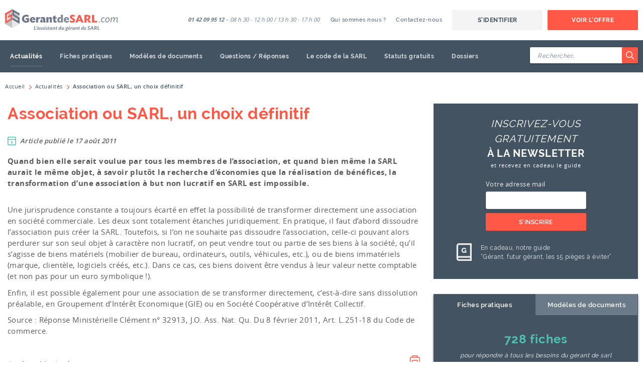

--- FILE ---
content_type: text/html; charset=UTF-8
request_url: https://www.gerantdesarl.com/actualite/association-ou-sarl-un-choix-definitif
body_size: 11273
content:
<!DOCTYPE html>
<html dir="ltr" lang="fr">
    <head>
        <meta charset="utf-8" />
<title>Association ou SARL, un choix définitif - Gérant de SARL</title>
<meta http-equiv="X-UA-Compatible" content="IE=Edge" />
<meta name="viewport" content="width=device-width, initial-scale=1" />
<meta name="description" content="                    
" />
<meta name="keywords" content="                    
" />
<meta name="robots" content="INDEX,FOLLOW" />

<meta name="apple-mobile-web-app-capable" content="yes" />
<meta name="apple-mobile-web-app-status-bar-style" content="translucent-black" />

<link rel="apple-touch-icon" sizes="180x180" href="https://static.gerantdesarl.com/skin/frontend/gerantdesarl/newtheme/dist/favicon/apple-touch-icon.png" />
<link rel="icon" type="image/png" sizes="32x32" href="https://static.gerantdesarl.com/skin/frontend/gerantdesarl/newtheme/dist/favicon/favicon-32x32.png" />
<link rel="icon" type="image/png" sizes="16x16" href="https://static.gerantdesarl.com/skin/frontend/gerantdesarl/newtheme/dist/favicon/favicon-16x16.png" />
<link rel="manifest" href="https://static.gerantdesarl.com/skin/frontend/gerantdesarl/newtheme/dist/favicon/site.webmanifest" />
<link rel="mask-icon" href="https://static.gerantdesarl.com/skin/frontend/gerantdesarl/newtheme/dist/favicon/safari-pinned-tab.svg" color="#ff5847" />
<link rel="shortcut icon" href="https://static.gerantdesarl.com/skin/frontend/gerantdesarl/newtheme/dist/favicon/favicon.ico" />
<meta name="msapplication-TileColor" content="#435362" />
<meta name="msapplication-config" content="https://static.gerantdesarl.com/skin/frontend/gerantdesarl/newtheme/dist/favicon/browserconfig.xml" />
<meta name="theme-color" content="#435362" />

<link rel="alternate" type="application/rss+xml" title="RSS" href="https://www.gerantdesarl.com/rss.xml" />


<script type="text/javascript">
//<![CDATA[
    var BASE_URL = 'https://www.gerantdesarl.com/';
//]]>
</script>

<link rel="stylesheet" type="text/css" href="https://static.gerantdesarl.com/media/css_secure/aad66b4df761c2b0dc526460798c625c_25.css?v=25" media="all" />
<link rel="stylesheet" type="text/css" href="https://static.gerantdesarl.com/media/css_secure/9143d1865525f69ae504c3beb62b8b69_25.css?v=25" media="print" />
<script type="text/javascript" src="https://static.gerantdesarl.com/media/js/2b85e040d6560c39dcba36f1c975aee6_25.js?v=25"></script>
<link rel="canonical" href="https://www.gerantdesarl.com/actualite/association-ou-sarl-un-choix-definitif" />

<script type="text/javascript">
//<![CDATA[
Mage.Cookies.path     = '/';
Mage.Cookies.domain   = '.www.gerantdesarl.com';
//]]>
</script>

<script type="text/javascript">
//<![CDATA[
optionalZipCountries = ["AX"];
//]]>
</script>
    <script src=""></script>
<style type="text/css">
                        .thematic-1 i,
            .thematic-1 .list-category,
            .thematic-1 .color,
            .thematic-1-light i,
            .thematic-1-light .list-category,
            .thematic-1-light .color {
                color: #FF7800;
            }

            .thematic-1 .category,
            .thematic-1-light .category {
                background-color: #FF7800;
            }

            .thematic-1 .article-footer,
            .thematic-1 .subheader,
            .thematic-1 blockquote,
            .thematic-1-light .article-footer,
            .thematic-1-light blockquote {
                border-color: #FF7800;
            }
                                .thematic-2 i,
            .thematic-2 .list-category,
            .thematic-2 .color,
            .thematic-2-light i,
            .thematic-2-light .list-category,
            .thematic-2-light .color {
                color: #89CC71;
            }

            .thematic-2 .category,
            .thematic-2-light .category {
                background-color: #89CC71;
            }

            .thematic-2 .article-footer,
            .thematic-2 .subheader,
            .thematic-2 blockquote,
            .thematic-2-light .article-footer,
            .thematic-2-light blockquote {
                border-color: #89CC71;
            }
                                .thematic-3 i,
            .thematic-3 .list-category,
            .thematic-3 .color,
            .thematic-3-light i,
            .thematic-3-light .list-category,
            .thematic-3-light .color {
                color: #FFCC00;
            }

            .thematic-3 .category,
            .thematic-3-light .category {
                background-color: #FFCC00;
            }

            .thematic-3 .article-footer,
            .thematic-3 .subheader,
            .thematic-3 blockquote,
            .thematic-3-light .article-footer,
            .thematic-3-light blockquote {
                border-color: #FFCC00;
            }
                                .thematic-4 i,
            .thematic-4 .list-category,
            .thematic-4 .color,
            .thematic-4-light i,
            .thematic-4-light .list-category,
            .thematic-4-light .color {
                color: #00977E;
            }

            .thematic-4 .category,
            .thematic-4-light .category {
                background-color: #00977E;
            }

            .thematic-4 .article-footer,
            .thematic-4 .subheader,
            .thematic-4 blockquote,
            .thematic-4-light .article-footer,
            .thematic-4-light blockquote {
                border-color: #00977E;
            }
                                .thematic-5 i,
            .thematic-5 .list-category,
            .thematic-5 .color,
            .thematic-5-light i,
            .thematic-5-light .list-category,
            .thematic-5-light .color {
                color: #CC9900;
            }

            .thematic-5 .category,
            .thematic-5-light .category {
                background-color: #CC9900;
            }

            .thematic-5 .article-footer,
            .thematic-5 .subheader,
            .thematic-5 blockquote,
            .thematic-5-light .article-footer,
            .thematic-5-light blockquote {
                border-color: #CC9900;
            }
                                .thematic-7 i,
            .thematic-7 .list-category,
            .thematic-7 .color,
            .thematic-7-light i,
            .thematic-7-light .list-category,
            .thematic-7-light .color {
                color: #9933CC;
            }

            .thematic-7 .category,
            .thematic-7-light .category {
                background-color: #9933CC;
            }

            .thematic-7 .article-footer,
            .thematic-7 .subheader,
            .thematic-7 blockquote,
            .thematic-7-light .article-footer,
            .thematic-7-light blockquote {
                border-color: #9933CC;
            }
                                .thematic-8 i,
            .thematic-8 .list-category,
            .thematic-8 .color,
            .thematic-8-light i,
            .thematic-8-light .list-category,
            .thematic-8-light .color {
                color: #00CCFF;
            }

            .thematic-8 .category,
            .thematic-8-light .category {
                background-color: #00CCFF;
            }

            .thematic-8 .article-footer,
            .thematic-8 .subheader,
            .thematic-8 blockquote,
            .thematic-8-light .article-footer,
            .thematic-8-light blockquote {
                border-color: #00CCFF;
            }
            </style>

<script type="text/javascript">
    if (typeof window.dataLayer === 'undefined') {
        window.dataLayer = window.dataLayer || [];
    }

    function gtag() {
        const data = {"event": arguments[1], "ecommerce": arguments[2]};
        window.dataLayer.push(data);
    }

                        </script>

<!-- Google Tag Manager -->
<script>(function(w,d,s,l,i){w[l]=w[l]||[];w[l].push({'gtm.start':
            new Date().getTime(),event:'gtm.js'});var f=d.getElementsByTagName(s)[0],
        j=d.createElement(s),dl=l!='dataLayer'?'&l='+l:'';j.async=true;j.src=
        '//www.googletagmanager.com/gtm.js?id='+i+dl;f.parentNode.insertBefore(j,f);
    })(window,document,'script','dataLayer','GTM-NKLKJZ6');</script>
<!-- End Google Tag Manager -->

<script src="https://www.google.com/recaptcha/api.js?render=explicit" async defer></script>

<meta property="og:locale" content="fr_FR" />
<meta property="og:site_name" content="GerantdeSARL" />
<meta property="og:url" content="https://www.gerantdesarl.com/actualite/association-ou-sarl-un-choix-definitif" />
<meta property="og:type" content="article" />
<meta property="og:title" content="Association ou SARL, un choix définitif" />
<meta property="og:description" content="Quand bien elle serait voulue par tous les membres de l&rsquo;association, et quand bien m&ecirc;me la SARL aurait le m&ecirc;me objet, &agrave; savoir plut&ocirc;t la recherche d&rsquo;&eacute;conomies que la r&eacute;alisation de b&eacute;n&eacute;fices, la transformation d&rsquo;une association &agrave; but non lucratif en SARL est impossible." />
<script type="text/javascript">//<![CDATA[
        var Translator = new Translate({"Please select an option.":"S\u00e9lectionnez une option","This is a required field.":"Ce champ est obligatoire.","Please enter a valid number in this field.":"Veuillez saisir un nombre valide.","Please use letters only (a-z or A-Z) in this field.":"Veuillez utiliser uniquement des lettres (a-z ou A-Z) dans ce champs.","Please use only letters (a-z), numbers (0-9) or underscore(_) in this field, first character should be a letter.":"Veuillez utiliser uniquement des lettres (a-z), des chiffres (0-9) ou underscore (_) dans ce champ, en commen\u00e7ant par une lettre.","Please enter a valid phone number. For example (123) 456-7890 or 123-456-7890.":"Veuillez saisir un num\u00e9ro de t\u00e9l\u00e9phone valide.","Please enter a valid date.":"Veuillez saisir une date valide.","Please enter a valid email address. For example johndoe@domain.com.":"Veuillez saisir une adresse email valide. Par exemple johndoe@domaine.com","Please enter 6 or more characters without leading or trailing spaces.":"Veuillez saisir au moins 6 caract\u00e8res sans espace.","Please make sure your passwords match.":"Veuillez v\u00e9rifier que les mots de passe concordent.","Please enter a valid URL. For example http:\/\/www.example.com or www.example.com":"Veuillez saisir une URL valide. Par exemple http:\/\/www.exemple.com ou www.exemple.com","Please enter a valid social security number. For example 123-45-6789.":"Veuillez saisir un num\u00e9ro de s\u00e9curit\u00e9 sociale valide. Par exemple 123-45-6789.","Please enter a valid zip code. For example 90602 or 90602-1234.":"Veuillez saisir un code postal valide. Par exemple 93100.","Please enter a valid zip code.":"Veuillez saisir un code postal valide.","Please use this date format: dd\/mm\/yyyy. For example 17\/03\/2006 for the 17th of March, 2006.":"Veuillez utiliser ce format de date : jj\/mm\/aaaa. Par exemple, 21\/12\/2012 pour le 21 D\u00e9cembre 2012.","Please enter a valid $ amount. For example $100.00.":"Veuillez saisir un montant valide. Par exemple $100.00.","Please select one of the above options.":"Veuillez choisir une des options ci-dessus.","Please select one of the options.":"Veuillez choisir une des options.","Please select State\/Province.":"Veuillez choisir un \u00e9tat\/province.","Please enter a number greater than 0 in this field.":"Veuillez saisir un nombre sup\u00e9rieur \u00e0 0 dans ce champ.","Please enter a valid credit card number.":"Veuillez saisir un num\u00e9ro de carte bancaire valide.","Please wait, loading...":"Veuillez patienter, chargement en cours...","Complete":"Termin\u00e9e","Add Products":"Ajouter des produits","Please choose to register or to checkout as a guest":"Choisissez de vous enregistrer ou de passer votre commande en tant qu'invit\u00e9","Please specify shipping method.":"Choisissez un mode de livraison.","Please specify payment method.":"Choisissez un mode de paiement.","Please wait, processing your order...":"Veuillez patienter, le traitement de votre commande..."});
        //]]></script><meta name="google-site-verification" content="J3wsMRC0NAbvTYygHKliucu3r_6Md1GUCYqqFGiPx84" />
<!--a661aea924c1401b54f413de66601dc0-->
<!-- Hotjar Tracking Code for https://www.gerantdesarl.com/ -->
<script>
    (function(h,o,t,j,a,r){
        h.hj=h.hj||function(){(h.hj.q=h.hj.q||[]).push(arguments)};
        h._hjSettings={hjid:2941806,hjsv:6};
        a=o.getElementsByTagName('head')[0];
        r=o.createElement('script');r.async=1;
        r.src=t+h._hjSettings.hjid+j+h._hjSettings.hjsv;
        a.appendChild(r);
    })(window,document,'https://static.hotjar.com/c/hotjar-','.js?sv=');
</script>        <script type="text/javascript">
            //<![CDATA[
            var FORM_KEY = 'ryTrHkPiKrkU9P92';
            //]]>
        </script>
    </head>
    <body class="gds-blog-article-view articles">
        
<!-- Google Tag Manager (noscript) -->
<noscript><iframe src="//www.googletagmanager.com/ns.html?id=GTM-NKLKJZ6"
                  height="0" width="0" style="display:none;visibility:hidden"></iframe></noscript>
<!-- End Google Tag Manager (noscript)-->
            <noscript>
        <div class="global-notice global-notice--noscript">
            <strong>JavaScript seems to be disabled in your browser.</strong>
            <span>You must have JavaScript enabled in your browser to utilize the functionality of this website.</span>
        </div>
    </noscript>
                <div class="wrapper">
            <header id="header" class="header" role="banner">
    <div id="header-top" class="header-top">
        <strong class="header-logo">            <a href="https://www.gerantdesarl.com/">
                <img src="https://static.gerantdesarl.com/skin/frontend/gerantdesarl/newtheme/dist/images/logo.svg" alt="GerantdeSARL" width="150" height="30" />
            </a>
        </strong>        <button id="header-toggle-navigation" class="header-toggle-navigation" type="button" aria-hidden="true">
            <span>Basculer la navigation</span>
        </button>
        <button id="header-toggle-search" class="header-toggle-search" type="button" aria-hidden="true">
            <span>Basculer la recherche</span>
            <svg class="icon" aria-hidden="true">
                <use xlink:href="https://www.gerantdesarl.com/skin/frontend/gerantdesarl/newtheme/dist/images/icons.svg#icon-search"></use>
            </svg>
        </button>
    </div>
    <div id="header-main" class="header-main">
        <div id="header-main-inner" class="header-main-inner">
            <div class="header-user">
                <ul class="header-user__links">
            <li class="header-user__link header-user__link--login">
                <a href="https://www.gerantdesarl.com/customer/account/login/" onclick="this.href = 'https://www.gerantdesarl.com/customer/account/login/referer/aHR0cHM6Ly93d3cuZ2VyYW50ZGVzYXJsLmNvbS9hY3R1YWxpdGUvYXNzb2NpYXRpb24tb3Utc2FybC11bi1jaG9peC1kZWZpbml0aWY,/'">S'identifier</a>
            </li>
            <li class="header-user__link header-user__link--offers">
                                    <a href="https://www.gerantdesarl.com/souscription">Voir l'offre</a>
                            </li>
        </ul>
    </div>
            <nav class="header-navigation" role="navigation">
    <ul id="header-navigation-list" class="header-navigation__list">
        <li class="header-navigation__item" data-collapse="group">
            <a href="https://www.gerantdesarl.com/actualite" class="is-collapsed is-active" data-toggle="collapse" data-target="#subnav-1" data-parent="#header-navigation-list" aria-expanded="false">
                Actualités                <svg class="icon" aria-hidden="true">
                    <use xlink:href="https://www.gerantdesarl.com/skin/frontend/gerantdesarl/newtheme/dist/images/icons.svg#icon-chevron-bold"></use>
                </svg>
            </a>
            <div id="subnav-1" class="header-navigation__sublist is-collapse" aria-expanded="false">
                <ul>
                    <li class="header-navigation__subitem header-navigation__subitem--all">
                        <a href="https://www.gerantdesarl.com/actualite">
                            Toutes les actualités                        </a>
                    </li>
                                            <li class="header-navigation__subitem">
                            <a href="https://www.gerantdesarl.com/actualite/thematique/social/">
                                Social                            </a>
                        </li>
                                            <li class="header-navigation__subitem">
                            <a href="https://www.gerantdesarl.com/actualite/thematique/commercial/">
                                Commercial                            </a>
                        </li>
                                            <li class="header-navigation__subitem">
                            <a href="https://www.gerantdesarl.com/actualite/thematique/economie/">
                                Economie                            </a>
                        </li>
                                            <li class="header-navigation__subitem">
                            <a href="https://www.gerantdesarl.com/actualite/thematique/fiscal/">
                                Fiscal                            </a>
                        </li>
                                            <li class="header-navigation__subitem">
                            <a href="https://www.gerantdesarl.com/actualite/thematique/juridique/">
                                Juridique                            </a>
                        </li>
                                            <li class="header-navigation__subitem">
                            <a href="https://www.gerantdesarl.com/actualite/thematique/aides/">
                                Aides                            </a>
                        </li>
                                            <li class="header-navigation__subitem">
                            <a href="https://www.gerantdesarl.com/actualite/thematique/votre-statut/">
                                Votre statut                            </a>
                        </li>
                                    </ul>
            </div>
        </li>
        <li class="header-navigation__item">
            <a href="https://www.gerantdesarl.com/fiches-pratiques">
                Fiches pratiques            </a>
        </li>
        <li class="header-navigation__item">
            <a href="https://www.gerantdesarl.com/modeles-documents">
                Modèles de documents            </a>
        </li>
        <li class="header-navigation__item">
            <a href="https://www.gerantdesarl.com/questions-reponses">
                Questions / Réponses            </a>
        </li>
        <li class="header-navigation__item">
            <a href="https://www.gerantdesarl.com/codes-de-la-sarl">
                Le code de la SARL            </a>
        </li>
        <li class="header-navigation__item">
            <a href="https://www.gerantdesarl.com/statuts-gratuits">
                Statuts gratuits            </a>
        </li>
        <li class="header-navigation__item">
            <a href="https://www.gerantdesarl.com/dossiers">
                Dossiers            </a>
        </li>
    </ul>
</nav>

            <div class="header-infos">
                <span class="header-support">
                    <strong>01 42 09 95 12</strong> – 08 h 30 - 12 h 00 / 13 h 30 - 17 h 00                </span>
                    <ul class="header-links">
                                    <li>
                                        <a href="https://www.gerantdesarl.com/qui-sommes-nous/" >
                        Qui sommes nous ?                    </a>
                                    </li>
                                                <li>
                                        <a href="https://www.gerantdesarl.com/contacts/" >
                        Contactez-nous                    </a>
                                    </li>
                        </ul>
            </div>
        </div>
    </div>
    <form id="header-search" class="header-search is-collapse" action="https://www.gerantdesarl.com/rechercher" method="get">
    <div class="header-search__inner">
        <div class="header-search__group">
            <input type="search" id="search-field" class="header-search__input validate-length minimum-length-2" name="q" placeholder="Rechercher&hellip;" autocomplete="off" pattern=".{2,}" value="">
            <button type="submit" class="header-search__btn" aria-label="Rechercher">
                <svg class="icon" aria-hidden="true">
                    <use xlink:href="https://www.gerantdesarl.com/skin/frontend/gerantdesarl/newtheme/dist/images/icons.svg#icon-search"></use>
                </svg>
            </button>
        </div>
        <div id="autocomplete_choices" class="header-search__autocomplete"></div>
    </div>
</form>
<script>
    new Ajax.Autocompleter("search-field", "autocomplete_choices", "https://www.gerantdesarl.com/acp", {
        minChars: 2
    });
</script>
</header>                <div class="breadcrumbs">
        <ol class="breadcrumbs__list" itemscope itemtype="https://schema.org/BreadcrumbList">
                            <li itemprop="itemListElement" itemscope itemtype="http://schema.org/ListItem">
                    <svg class="icon" aria-hidden="true">
                        <use xlink:href="https://www.gerantdesarl.com/skin/frontend/gerantdesarl/newtheme/dist/images/icons.svg#icon-chevron"></use>
                    </svg>
                                            <a itemprop="item" href="https://www.gerantdesarl.com/" title="Accueil">
                            <span itemprop="name">Accueil</span>
                        </a>
                                        <meta itemprop="position" content="1" />
                </li>
                            <li itemprop="itemListElement" itemscope itemtype="http://schema.org/ListItem">
                    <svg class="icon" aria-hidden="true">
                        <use xlink:href="https://www.gerantdesarl.com/skin/frontend/gerantdesarl/newtheme/dist/images/icons.svg#icon-chevron"></use>
                    </svg>
                                            <a itemprop="item" href="https://www.gerantdesarl.com/actualite/" title="Actualités">
                            <span itemprop="name">Actualités</span>
                        </a>
                                        <meta itemprop="position" content="2" />
                </li>
                            <li itemprop="itemListElement" itemscope itemtype="http://schema.org/ListItem">
                    <svg class="icon" aria-hidden="true">
                        <use xlink:href="https://www.gerantdesarl.com/skin/frontend/gerantdesarl/newtheme/dist/images/icons.svg#icon-chevron"></use>
                    </svg>
                                            <strong itemprop="name">Association ou SARL, un choix définitif</strong>
                                        <meta itemprop="position" content="3" />
                </li>
                    </ol>
    </div>
            <div class="container">
                <div class="main">
                                        <main>
                        <article class="articles-view">
    <header>
                <h1 class="articles-view__title">Association ou SARL, un choix définitif</h1>
        <ul class="articles-view__infos">
            <li class="articles-view__date">
                <svg class="icon" aria-hidden="true">
                    <use xlink:href="https://www.gerantdesarl.com/skin/frontend/gerantdesarl/newtheme/dist/images/icons.svg#icon-agenda"></use>
                </svg>
                Article publié le 17 août 2011            </li>
                    </ul>
    </header>
    <section class="articles-view__content">
                    <div class="articles-view__content-head">
                <p>Quand bien elle serait voulue par tous les membres de l&rsquo;association, et quand bien m&ecirc;me la SARL aurait le m&ecirc;me objet, &agrave; savoir plut&ocirc;t la recherche d&rsquo;&eacute;conomies que la r&eacute;alisation de b&eacute;n&eacute;fices, la transformation d&rsquo;une association &agrave; but non lucratif en SARL est impossible.</p>            </div>
                            <p>Une jurisprudence constante a toujours &eacute;cart&eacute; en effet la possibilit&eacute; de transformer directement une association en soci&eacute;t&eacute; commerciale. Les deux sont totalement &eacute;tanches juridiquement. En pratique, il faut d&rsquo;abord dissoudre l&rsquo;association puis cr&eacute;er la SARL. Toutefois, si l&rsquo;on ne souhaite pas dissoudre l&rsquo;association, celle-ci pouvant alors perdurer sur son seul objet &agrave; caract&egrave;re non lucratif, on peut vendre tout ou partie de ses biens &agrave; la soci&eacute;t&eacute;, qu&rsquo;il s&rsquo;agisse de biens mat&eacute;riels (mobilier de bureau, ordinateurs, outils, v&eacute;hicules, etc.), ou de biens immat&eacute;riels (marque, client&egrave;le, logiciels cr&eacute;&eacute;s, etc.). Dans ce cas, ces biens doivent &ecirc;tre vendus &agrave; leur valeur nette comptable (et non pas pour un euro symbolique !).</p>
<p>Enfin, il est possible &eacute;galement pour une association de se transformer directement, c&rsquo;est-&agrave;-dire sans dissolution pr&eacute;alable, en Groupement d&rsquo;Int&eacute;r&ecirc;t Economique (GIE) ou en Soci&eacute;t&eacute; Coop&eacute;rative d&rsquo;Int&eacute;r&ecirc;t Collectif.</p>
<p>Source : R&eacute;ponse Minist&eacute;rielle Cl&eacute;ment n&deg; 32913, J.O. Ass. Nat. Qu. Du 8 f&eacute;vrier 2011, Art. L.251-18 du Code de commerce.<br /> </p>            </section>
        <aside class="articles-view__aside">
            <strong class="articles-view__author">
        Par ∣ La rédaction ∣    </strong>
        
<div class="articles-view__share">
    <div class='share-addthis addthis_toolbox addthis_default_style addthis_32x32_style'>
        <a
                class="tools__btn addthis_button_print"
                onClick="window.print()"
                title="Imprimer le document"
                style="cursor: pointer;"
        >
            <svg fill="currentColor" viewBox="0 0 24 24" width="24" height="24" aria-hidden="true">
                <path d="M15.75 3A2.25 2.25 0 0 1 18 5.25V6h.75A3.25 3.25 0 0 1 22 9.25v6a2.25 2.25 0 0 1-2.24 2.25H18v1.25A2.25 2.25 0 0 1 15.75 21h-7.5A2.25 2.25 0 0 1 6 18.75V17.5H4.25A2.25 2.25 0 0 1 2 15.25v-6A3.25 3.25 0 0 1 5.25 6H6v-.75A2.25 2.25 0 0 1 8.25 3h7.5Zm0 10.5h-7.5a.75.75 0 0 0-.75.75v4.5c0 .41.34.75.75.75h7.5a.75.75 0 0 0 .75-.75v-4.5a.75.75 0 0 0-.75-.75Zm3-6H5.25A1.75 1.75 0 0 0 3.5 9.25v6c0 .41.34.75.75.75H6v-1.75A2.25 2.25 0 0 1 8.25 12h7.5A2.25 2.25 0 0 1 18 14.25V16h1.78a.75.75 0 0 0 .73-.75v-6a1.75 1.75 0 0 0-1.76-1.75Zm-3-3h-7.5a.75.75 0 0 0-.75.75V6h9v-.75a.75.75 0 0 0-.75-.75Z"/>
            </svg>
        </a>
    </div>
</div>
    </aside>
</article>
                    </main>
                </div>
                <div class="sidebar">
                    <div class="widget-summary widget-summary--hidden">
    <button class="widget-summary__toggle" type="button" id="widget-summary-toggle">
        Sommaire du dossier    </button>

    <div class="widget-summary__container js-ghost-summary" id="widget-summary-container">
        <strong class="widget-summary__title">
            <svg class="icon" aria-hidden="true">
                <use xlink:href="https://www.gerantdesarl.com/skin/frontend/gerantdesarl/newtheme/dist/images/icons.svg#icon-file"></use>
            </svg>
            Sommaire du dossier        </strong>
        <span class="widget-summary__study-title"></span>
        <span class="widget-summary__subtitle">Toutes les infos pratiques</span>
        <ul class="widget-summary__list js-definition-list"></ul>
        <a href="#" class="widget-summary__back btn btn--primary btn--xs js-study-link">Retour au dossier</a>
    </div>

    <script type="text/javascript">
        document.observe("dom:loaded", function () {
        var summary = {};
        summary.collectionTemplate = new Template(' \
            <li class="widget-summary__item"> \
                <span> \
                    <svg class="icon" aria-hidden="true"> \
                        <use xlink:href="https://www.gerantdesarl.com/skin/frontend/gerantdesarl/newtheme/dist/images/icons.svg#' + '#{css_class}"></use> \
                    </svg> \
                    #{label} \
                </span> \
                <ul class="widget-summary__sublist"> \
                    #{articles} \
                </ul> \
            </li> \
        ');
        summary.linkTemplate = new Template(' \
            <li class="widget-summary__subitem"> \
                <a href="#{href}" class="#{active}" onclick="sessionStorage.setItem("study_from", "#{from}");"> \
                    #{title} \
                </a> \
            </li> \
        ');
        var articles = JSON.parse(sessionStorage.getItem('study_articles') || "{}");
        var studies = JSON.parse(sessionStorage.getItem('study_studies') || "{}");
        var from = sessionStorage.getItem('study_from') || '';
        var article_url_key = 'association-ou-sarl-un-choix-definitif';
        if (from.length) {
            // Check if the article is in the "from" study
            if (studies[from] && articles[article_url_key] && articles[article_url_key][from]) {
                var study = studies[from];
                var collections = [];
                study.collections.forEach(function (collection) {
                    var _articles = [];
                    collection.items.forEach(function (article) {
                        if (article.url_key === article_url_key) {
                            console.log(article);
                        }
                        _articles.push(summary.linkTemplate.evaluate({
                            active: article.url_key === article_url_key ? 'is-active' : '',
                            from: from,
                            href: article.href,
                            title: article.name
                        }));
                    });
                    collections.push(summary.collectionTemplate.evaluate({
                        articles: _articles.join(' '),
                        css_class: collection.css_class,
                        label: collection.type_label
                    }));
                });

                // Fill
                $$('.js-ghost-summary .js-definition-list')[0].innerHTML = collections.join(' ');
                $$('.js-ghost-summary .js-study-link')[0].href = study.url;
                $$('.js-ghost-summary .widget-summary__study-title')[0].innerHTML = study.title;

                // Show menu and manage sidebar if hidden
                $$('.js-ghost-summary').first().up().removeClassName('widget-summary--hidden');
                let sidebar = $$('.sidebar').first();
                sidebar.setStyle({'display': 'block'})
                sidebar.childElements().each(function(element) {
                    if (!element.hasClassName('widget-summary')) {
                        element.hide();
                    }
                });
            }
        }
        });
    </script>
</div>
<div class="widget-newsletter">
    <strong class="widget-newsletter__title">Inscrivez-vous gratuitement <span>à la newsletter</span> <em>et recevez en cadeau le guide</em></strong>
    <form action="https://www.gerantdesarl.com/newsletter/subscriber/new/" method="post" id="widget-newsletter-form" class="widget-newsletter__form"
                onsubmit="return captchaNewsletterWidgetForm.uiSubmit('6LcL1kcUAAAAAKOb8hN8kitFqWgxiN8KOyTt1TUa', onCaptchaNewsletterWidgetSubmit, '#g-recaptcha-newsletter-widget');"
            >
        <input type="hidden" name="form_key" id="widget-newsletter-validate-detail_form-key" value="" />
        <label for="widget-newsletter">Votre adresse mail</label>
        <input type="email" id="widget-newsletter" class="form-control required-entry validate-email" name="email" />
        <button type="submit" class="btn btn--primary">S'inscrire</button>
                    <div class="g-recaptcha" id="g-recaptcha-newsletter-widget">
            </div>
            </form>
    <div class="widget-newsletter__guide">
        <svg class="icon" aria-hidden="true">
            <use xlink:href="https://www.gerantdesarl.com/skin/frontend/gerantdesarl/newtheme/dist/images/icons.svg#icon-guide"></use>
        </svg>
        <p>En cadeau, notre guide <span>“Gérant, futur gérant, les 15 pièges à éviter”</span></p>
    </div>
    <script type="text/javascript">
    //<![CDATA[
                var captchaNewsletterWidgetForm = new MbizInvisibleRecaptchaForm('widget-newsletter-form');
        var onCaptchaNewsletterWidgetSubmit = captchaNewsletterWidgetForm.onSubmit.bind(captchaNewsletterWidgetForm);
                $('widget-newsletter-validate-detail_form-key').value = FORM_KEY;
    //]]>
    </script>
</div>
<div class="widget-documents">
    <ul class="widget-documents__tabs">
        <li role="presentation" class="widget-documents__tab is-active">
            <a href="#widget-factsheets" aria-controls="widget-factsheets" role="tab" data-toggle="tab">Fiches pratiques</a>
        </li>
        <li role="presentation" class="widget-documents__tab">
            <a href="#widget-templates" aria-controls="widget-templates" role="tab" data-toggle="tab">Modèles de documents</a>
        </li>
    </ul>
    <div class="widget-documents__content">
        <div id="widget-factsheets" class="widget-documents__pane fade is-active is-in">
            <strong class="widget-documents__pane-title"><span>728 fiches</span> pour répondre à tous les besoins du gérant de sarl</strong>
<ul class="widget-documents__pane-list">
    </ul>
<a href="https://www.gerantdesarl.com/fiches-pratiques" class="widget-documents__pane-item-btn btn btn--tertiary">Voir toutes les fiches pratiques</a>        </div>
        <div id="widget-templates" class="widget-documents__pane">
            <strong class="widget-documents__pane-title"><span>360 modèles</span> pour répondre à tous les besoins du gérant de sarl</strong>
<ul class="widget-documents__pane-list">
    </ul>
<a href="https://www.gerantdesarl.com/modeles-documents" class="widget-documents__pane-item-btn btn btn--tertiary">Voir tous les modèles de documents</a>        </div>
    </div>
</div><div class="widget-infos">
    <strong class="widget-infos__title">
        <svg class="icon" aria-hidden="true">
            <use xlink:href="https://www.gerantdesarl.com/skin/frontend/gerantdesarl/newtheme/dist/images/icons.svg#icon-infos"></use>
        </svg>
        <span>SARL-Info</span>
    </strong>
            <div class="widget-infos__text">
            <p>Renseignements juridiques illimités par nos experts au téléphone</p>
        </div>
        <a href="https://www.gerantdesarl.com/souscription#infos" class="widget-infos__link btn btn--quaternary">En savoir plus</a>
    </div><div class="widget-agenda">
    <strong class="widget-agenda__title">
        <svg class="icon" aria-hidden="true">
            <use xlink:href="https://www.gerantdesarl.com/skin/frontend/gerantdesarl/newtheme/dist/images/icons.svg#icon-agenda"></use>
        </svg>
        <span>Agenda</span>
    </strong>
            <div class="widget-agenda__text">
            <p>Votre agenda personnalisé avec alertes</p>
        </div>
        <a href="https://www.gerantdesarl.com/souscription#agenda" class="widget-agenda__link btn btn--quaternary">En savoir plus</a>
    </div>                </div>
            </div>
                    </div>
        <footer class="footer" role="contentinfo">
    <div class="footer-main">
        <div class="footer-main__inner">
            <div class="footer-main__block">
                <div class="footer-social">
    <strong class="footer-social__title">Nous suivre sur</strong>
    <ul class="footer-social__links">
                    <li class="footer-social__link">
                <a href="https://twitter.com/gerantdesarl" title="Twitter" aria-label="Twitter" target="_blank">
                    <svg class="icon" aria-hidden="true">
                        <use xlink:href="https://www.gerantdesarl.com/skin/frontend/gerantdesarl/newtheme/dist/images/icons.svg#icon-twitter"></use>
                    </svg>
                </a>
            </li>
                            <li class="footer-social__link">
                <a href="https://www.facebook.com/Gerantdesarl-232665784043237" title="Facebook" aria-label="Facebook" target="_blank">
                    <svg class="icon" aria-hidden="true">
                        <use xlink:href="https://www.gerantdesarl.com/skin/frontend/gerantdesarl/newtheme/dist/images/icons.svg#icon-facebook"></use>
                    </svg>
                </a>
            </li>
                            <li class="footer-social__link">
                <a href="https://www.gerantdesarl.com/rss.xml" title="Flux RSS" aria-label="Flux RSS" target="_blank">
                    <svg class="icon" aria-hidden="true">
                        <use xlink:href="https://www.gerantdesarl.com/skin/frontend/gerantdesarl/newtheme/dist/images/icons.svg#icon-rss"></use>
                    </svg>
                </a>
            </li>
            </ul>
</div>                <div class="footer-newsletter">
    <strong class="footer-newsletter__title">Inscription à "La Lettre du Gérant" <span>(Newsletter hebdomadaire gratuite)</span></strong>
    <form action="https://www.gerantdesarl.com/newsletter/subscriber/new/" method="post" id="footer-newsletter-form" class="footer-newsletter__form"
                    onsubmit="return captchaNewsletterForm.uiSubmit('6LcL1kcUAAAAAKOb8hN8kitFqWgxiN8KOyTt1TUa', onCaptchaNewsletterSubmit, '#g-recaptcha-newsletter');"
              >
        <input type="hidden" name="form_key" id="footer-newsletter-form_form-key" value="" />
        <label for="footer-newsletter">Votre adresse mail</label>
        <div class="input-group">
            <input type="email" name="email" id="footer-newsletter" class="form-control required-entry validate-email" placeholder="example@domain.com" />
            <span class="input-group-btn">
                <button type="submit" class="btn btn--primary">S'inscrire</button>
            </span>
        </div>
                    <div class="g-recaptcha" id="g-recaptcha-newsletter">
            </div>
            </form>
    <script type="text/javascript">
    //<![CDATA[
                    var captchaNewsletterForm = new MbizInvisibleRecaptchaForm('footer-newsletter-form');
            var onCaptchaNewsletterSubmit = captchaNewsletterForm.onSubmit.bind(captchaNewsletterForm);
                $('footer-newsletter-form_form-key').value = FORM_KEY;
    //]]>
    </script>
</div>
<div class="footer-studies">
    <button class="footer-studies__title" type="button" data-toggle="collapse" data-target="#footer-newsletters-list" aria-expanded="false" aria-controls="footer-newsletters-list">
        Les dernières parutions        <svg class="icon" aria-hidden="true">
            <use xlink:href="https://www.gerantdesarl.com/skin/frontend/gerantdesarl/newtheme/dist/images/icons.svg#icon-chevron"></use>
        </svg>
    </button>
    <ul class="footer-factsheets__list is-collapse" id="footer-newsletters-list">
                <li class="footer-factsheets__item">
            <a target="_blank" rel="nofollow noopener noreferer" href="https://www.gerantdesarl.com/newsletter/index/view/num/894/">Lettre n°894 : Passer en SAS ? - Hausse de la fiscalité 2026 - Facturation électronique - Gestion des tickets-restaurant - URSSAF - TVS</a>
        </li>
                <li class="footer-factsheets__item">
            <a target="_blank" rel="nofollow noopener noreferer" href="https://www.gerantdesarl.com/newsletter/index/view/num/893/">Lettre n°893 : Avantages en nature 2026 - Réduire les frais de cession - Exonération CFE - Nullité d'un licenciement - Délais de conservation - TVS</a>
        </li>
                <li class="footer-factsheets__item">
            <a target="_blank" rel="nofollow noopener noreferer" href="https://www.gerantdesarl.com/newsletter/index/view/num/892/">Lettre n°892 : Ce qui change au 1er janvier 2026 - Intérêts 2025 - Congé de naissance - Impayés - Indices loyers</a>
        </li>
            </ul>
</div>
            </div>
            <div class="footer-main__block">
                <div class="footer-studies">
    <button class="footer-studies__title" type="button" data-toggle="collapse" data-target="#footer-studies-list" aria-expanded="false" aria-controls="footer-studies-list">
        Dossiers        <svg class="icon" aria-hidden="true">
            <use xlink:href="https://www.gerantdesarl.com/skin/frontend/gerantdesarl/newtheme/dist/images/icons.svg#icon-chevron"></use>
        </svg>
    </button>
    <ul id="footer-studies-list" class="footer-studies__list is-collapse">
                    <li class="footer-studies__item">
                <a href="https://www.gerantdesarl.com/dossiers/rsi-sur-dividendes-faut-il-passer-en-sas">
                    <svg class="icon" aria-hidden="true">
                        <use xlink:href="https://www.gerantdesarl.com/skin/frontend/gerantdesarl/newtheme/dist/images/icons.svg#icon-file"></use>
                    </svg>
                    <span>Passer en SAS ou en SASU en 2026 : bonne idée ou pas ?</span>
                </a>
            </li>
                    <li class="footer-studies__item">
                <a href="https://www.gerantdesarl.com/dossiers/les-avantages-en-nature-ou-en-argent-auxquels-le-gerant-de-sarl-a-droit">
                    <svg class="icon" aria-hidden="true">
                        <use xlink:href="https://www.gerantdesarl.com/skin/frontend/gerantdesarl/newtheme/dist/images/icons.svg#icon-file"></use>
                    </svg>
                    <span>Dossier : les avantages en nature auxquels les Gérant(e)s de SARL ou d'EURL ont droit en 2026</span>
                </a>
            </li>
                    <li class="footer-studies__item">
                <a href="https://www.gerantdesarl.com/dossiers/tvs-tout-ce-qu-il-faut-savoir">
                    <svg class="icon" aria-hidden="true">
                        <use xlink:href="https://www.gerantdesarl.com/skin/frontend/gerantdesarl/newtheme/dist/images/icons.svg#icon-file"></use>
                    </svg>
                    <span>Taxes sur les voitures de sociétés (TVS) : tout ce qu'il faut savoir...</span>
                </a>
            </li>
            </ul>
</div>            </div>
            <div class="footer-main__block">
                <div class="footer-factsheets">
    <button class="footer-factsheets__title" type="button" data-toggle="collapse" data-target="#footer-factsheets-list" aria-expanded="false" aria-controls="footer-factsheets-list">
        L'assistant du gérant de Sarl        <svg class="icon" aria-hidden="true">
            <use xlink:href="https://www.gerantdesarl.com/skin/frontend/gerantdesarl/newtheme/dist/images/icons.svg#icon-chevron"></use>
        </svg>
    </button>
    <ul id="footer-factsheets-list" class="footer-factsheets__list is-collapse">
                    <li class="footer-factsheets__item">
                <a href="https://www.gerantdesarl.com/fiches-pratiques/gerant-majoritaire-ou-president-de-sas-qui-gagne-le-plus">Gérant majoritaire ou Président de SAS : qui gagne le plus ?</a>
            </li>
                    <li class="footer-factsheets__item">
                <a href="https://www.gerantdesarl.com/fiches-pratiques/integration-des-tickets-restaurant-sur-le-bulletin-de-salaire-regles-et-calculs">Intégration des tickets-restaurant sur le bulletin de salaire : règles, calculs et comptabilité</a>
            </li>
                    <li class="footer-factsheets__item">
                <a href="https://www.gerantdesarl.com/fiches-pratiques/sarl-vs-sas-le-comparatif-des-charges-sociales-a-revenu-identique">EURL vs SASU : le comparatif des charges sociales à revenu identique</a>
            </li>
            </ul>
</div>                <div class="footer-templates panel">
    <button class="footer-templates__title" type="button" data-toggle="collapse" data-target="#footer-templates-list" aria-expanded="false" aria-controls="footer-templates-list">
        Modèles de documents        <svg class="icon" aria-hidden="true">
            <use xlink:href="https://www.gerantdesarl.com/skin/frontend/gerantdesarl/newtheme/dist/images/icons.svg#icon-chevron"></use>
        </svg>
    </button>
    <ul id="footer-templates-list" class="footer-templates__list is-collapse">
                    <li class="footer-templates__item">
                <a href="https://www.gerantdesarl.com/modeles-documents/modele-d-attestation-de-non-condamnation-a-signer-par-le-nouveau-gerant-et-a-deposer-avec-le-dossier-de-modification">Modèle d’attestation de non condamnation et de filiation à signer par le nouveau Gérant et à déposer avec le dossier de modification</a>
            </li>
                    <li class="footer-templates__item">
                <a href="https://www.gerantdesarl.com/modeles-documents/modele-de-lettre-d-information-des-salaries-en-cas-de-cession-d-une-majorite-des-parts-sociales">Modèle de lettre d'information des salariés en cas de cession d'une majorité des parts sociales</a>
            </li>
                    <li class="footer-templates__item">
                <a href="https://www.gerantdesarl.com/modeles-documents/mode-le-entretien-parcours-professionnel-anne-e-de-l-embauche">Modèle entretien parcours professionnel - Embauche</a>
            </li>
            </ul>
</div>            </div>
        </div>
    </div>
    <div class="footer-bottom">
        <div class="footer-bottom__inner">
            <div class="footer-links">
    <ul class="footer-links__list">
<li class="footer-links__item"><a href="https://www.gerantdesarl.com/">Accueil</a></li>
<li class="footer-links__item"><a href="https://www.gerantdesarl.com/mentions-legales">Mentions l&eacute;gales</a></li>
<li class="footer-links__item"><a href="https://www.gerantdesarl.com/conditions-generales-de-vente">Conditions g&eacute;n&eacute;rales de vente</a> / <a href="https://www.gerantdesarl.com/conditions-generales-d-utilisation">d'utilisation</a></li>
<li class="footer-links__item"><a href="https://www.gerantdesarl.com/contacts">Contactez-nous</a></li>
<li class="footer-links__item"><a href="https://www.gerantdesarl.com/rss.xml">Flux RSS</a></li>
</ul></div>
<div class="footer-thematic">
    <div class="footer-thematic__group">
        <button class="footer-thematic__group-title" type="button" data-toggle="collapse" data-target="#footer-thematic-news" aria-expanded="false" aria-controls="footer-thematic-news">
            Actualités            <svg class="icon" aria-hidden="true">
                <use xlink:href="https://www.gerantdesarl.com/skin/frontend/gerantdesarl/newtheme/dist/images/icons.svg#icon-chevron"></use>
            </svg>
        </button>
        <ul id="footer-thematic-news" class="footer-thematic__group-list is-collapse">
            <li class="footer-thematic__group-item">
                <a href="https://www.gerantdesarl.com/actualite/thematique/social">Social</a>
            </li>
            <li class="footer-thematic__group-item">
                <a href="https://www.gerantdesarl.com/actualite/thematique/commercial">Commercial</a>
            </li>
            <li class="footer-thematic__group-item">
                <a href="https://www.gerantdesarl.com/actualite/thematique/economie">Économie</a>
            </li>
        </ul>
    </div>
    <div class="footer-thematic__group">
        <button class="footer-thematic__group-title" type="button" data-toggle="collapse" data-target="#footer-thematic-factsheets" aria-expanded="false" aria-controls="footer-thematic-factsheets">
            Fiches pratiques            <svg class="icon" aria-hidden="true">
                <use xlink:href="https://www.gerantdesarl.com/skin/frontend/gerantdesarl/newtheme/dist/images/icons.svg#icon-chevron"></use>
            </svg>
        </button>
        <ul id="footer-thematic-factsheets" class="footer-thematic__group-list is-collapse">
            <li class="footer-thematic__group-item">
                <a href="https://www.gerantdesarl.com/fiches-pratiques/thematique/social">Social</a>
            </li>
            <li class="footer-thematic__group-item">
                <a href="https://www.gerantdesarl.com/fiches-pratiques/thematique/commercial">Commercial</a>
            </li>
            <li class="footer-thematic__group-item">
                <a href="https://www.gerantdesarl.com/fiches-pratiques/thematique/economie">Économie</a>
            </li>
        </ul>
    </div>
    <div class="footer-thematic__group">
        <button class="footer-thematic__group-title" type="button" data-toggle="collapse" data-target="#footer-thematic-templates" aria-expanded="false" aria-controls="footer-thematic-templates">
            Modèles de documents            <svg class="icon" aria-hidden="true">
                <use xlink:href="https://www.gerantdesarl.com/skin/frontend/gerantdesarl/newtheme/dist/images/icons.svg#icon-chevron"></use>
            </svg>
        </button>
        <ul id="footer-thematic-templates" class="footer-thematic__group-list is-collapse">
            <li class="footer-thematic__group-item">
                <a href="https://www.gerantdesarl.com/modeles-documents/thematique/social/">Social</a>
            </li>
            <li class="footer-thematic__group-item">
                <a href="https://www.gerantdesarl.com/modeles-documents/thematique/commercial/">Commercial</a>
            </li>
            <li class="footer-thematic__group-item">
                <a href="https://www.gerantdesarl.com/modeles-documents/thematique/economie/">Économie</a>
            </li>
        </ul>
    </div>
    <div class="footer-thematic__group">
        <button class="footer-thematic__group-title" type="button" data-toggle="collapse" data-target="#footer-thematic-studies" aria-expanded="false" aria-controls="footer-thematic-studies">
            Les dossiers thématiques            <svg class="icon" aria-hidden="true">
                <use xlink:href="https://www.gerantdesarl.com/skin/frontend/gerantdesarl/newtheme/dist/images/icons.svg#icon-chevron"></use>
            </svg>
        </button>
        <ul id="footer-thematic-studies" class="footer-thematic__group-list is-collapse">
<li class="footer-thematic__group-item"><a href="https://www.gerantdesarl.com/dossiers/les-frais-professionnels-des-gerants-de-sarl-ou-d-eurl">Les frais professionnels</a></li>
<li class="footer-thematic__group-item"><a href="https://www.gerantdesarl.com/dossiers/tout-ce-qu-il-faut-savoir-sur-la-voiture-de-societe">La voiture de soci&eacute;t&eacute;</a></li>
<li class="footer-thematic__group-item"><a href="https://www.gerantdesarl.com/dossiers/les-sept-conditions-pour-pouvoir-proceder-a-une-distribution-des-benefices">La distribution des b&eacute;n&eacute;fices</a></li>
<li class="footer-thematic__group-item"><a href="https://www.gerantdesarl.com/dossiers/la-remuneration-des-gerants-de-sarl">La r&eacute;mun&eacute;ration des g&eacute;rants</a></li>
<li class="footer-thematic__group-item"><a href="https://www.gerantdesarl.com/dossiers/comment-demissionner-de-vos-fonctions-de-gerant-ou-de-cogerant">Comment d&eacute;missionner</a></li>
</ul>    </div>
</div>        </div>
    </div>
</footer>                <div id="backdrop" class="backdrop" aria-hidden="true"></div>
<script type="text/javascript" src="https://static.gerantdesarl.com/media/js/291092a837954303b07d755cd10cdc3e_25.js?v=25"></script>


<div id="newsletter-modal" class="modal modal--newsletter fade" tabindex="-1" role="dialog">
    <div class="modal-dialog" role="document">
        <div class="modal-content">
            <div class="modal-body">
                <div class="widget-newsletter">
                    <strong class="widget-newsletter__title">Inscrivez-vous gratuitement <span>à la newsletter</span> <em>et recevez en cadeau le guide</em></strong>
                    <form action="https://www.gerantdesarl.com/newsletter/subscriber/new/" method="post" id="widget-newsletter-popin-form" class="widget-newsletter__form"
                                                onsubmit="return captchaNewsletterSubscriberFormPopin.uiSubmit('6LcL1kcUAAAAAKOb8hN8kitFqWgxiN8KOyTt1TUa', captchaNewsletterSubscriberFormPopinSubmit, '#g-recaptcha-form-newsletter-popin');"
                                            >
                        <input type="hidden" name="form_key" id="widget-newsletter-popin-validate-detail_form-key" value="" />
                        <label for="widget-newsletter-popin">Votre adresse mail</label>
                        <input type="email" id="widget-newsletter-popin" class="form-control required-entry validate-email" name="email" />
                        <button type="submit" class="btn btn--primary">S'inscrire</button>

                                                <div class="g-recaptcha" id="g-recaptcha-form-newsletter-popin"></div>
                                            </form>
                    <div class="widget-newsletter__guide">
                        <svg class="icon" aria-hidden="true">
                            <use xlink:href="https://www.gerantdesarl.com/skin/frontend/gerantdesarl/newtheme/dist/images/icons.svg#icon-guide"></use>
                        </svg>
                        <p>En cadeau, notre guide <span>“Gérant, futur gérant, les 15 pièges à éviter”</span></p>
                    </div>
                    <script type="text/javascript">
                    //<![CDATA[
                                                var captchaNewsletterSubscriberFormPopin = new MbizInvisibleRecaptchaForm('widget-newsletter-popin-form');
                        var captchaNewsletterSubscriberFormPopinSubmit = captchaNewsletterSubscriberFormPopin.onSubmit.bind(captchaNewsletterSubscriberFormPopin);
                                                $('widget-newsletter-popin-validate-detail_form-key').value = FORM_KEY;
                    //]]>
                    </script>
                </div>
            </div>
            <button type="button" class="modal-close" data-dismiss="modal">
                <span>Fermer</span>
            </button>
        </div>
    </div>
</div>
            </body>
</html>
